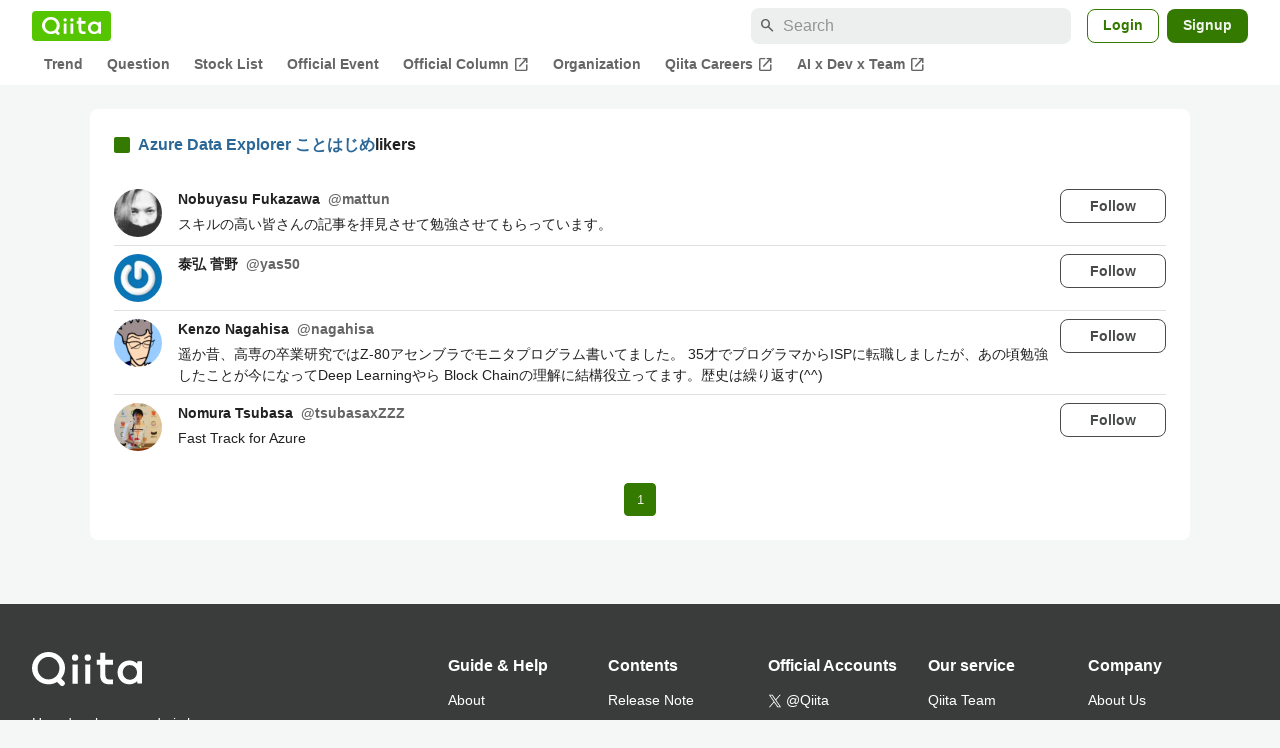

--- FILE ---
content_type: text/html; charset=utf-8
request_url: https://qiita.com/mihochannel/items/2d94f26be59776580b76/likers
body_size: 18460
content:
<!DOCTYPE html><html lang="ja"><head><meta charset="utf-8" /><title>Azure Data Explorer ことはじめ - Qiita</title><meta content="width=device-width,initial-scale=1,shrink-to-fit=no,viewport-fit=cover" name="viewport" /><meta content="#ffffff" name="theme-color" /><meta content="XWpkTG32-_C4joZoJ_UsmDUi-zaH-hcrjF6ZC_FoFbk" name="google-site-verification" /><meta content="telephone=no" name="format-detection" /><link rel="canonical" href="https://qiita.com/mihochannel/items/2d94f26be59776580b76/likers" /><meta content="noindex, nofollow" name="robots" /><link href="/manifest.json" rel="manifest" /><link href="/opensearch.xml" rel="search" title="Qiita" type="application/opensearchdescription+xml" /><link as="script" href="https://www.googletagservices.com/tag/js/gpt.js" rel="preload" /><link href="https://securepubads.g.doubleclick.net" rel="preconnect" /><script async="" src="https://www.googletagservices.com/tag/js/gpt.js"></script><link as="script" href="https://fam.adingo.jp/bid-strap/qiita/pb.js" rel="preload" /><script async="" src="https://fam.adingo.jp/bid-strap/qiita/pb.js"></script><script>var bsttag = window.bsttag || {cmd: []};
bsttag.failSafeTimeout = 3000;
bsttag.launchAuction = function (slots) {
  var hbm = {};
  bsttag.cmd.push(function(cmd) {
    hbm = cmd.requestBids({adUnits: slots});
  });

  setTimeout(function () {
    if (hbm.isRequestSent) {
      return;
    }
    hbm.isRequestSent = true;
    googletag.cmd.push(function() {
      googletag.pubads().refresh(slots);
    });
  }, bsttag.failSafeTimeout);
};</script><meta name="csrf-param" content="authenticity_token" />
<meta name="csrf-token" content="I0JZ_jp83Wh9QtQ7jpzJgZOivk5CrhLQ_JBGmNXts7krTFfg2oKTV6MnmXbPNgdMJe6R-yod29B4lP7xEYxsYg" /><link rel="icon" type="image/x-icon" href="https://cdn.qiita.com/assets/favicons/public/production-c620d3e403342b1022967ba5e3db1aaa.ico" /><link rel="apple-touch-icon" type="image/png" href="https://cdn.qiita.com/assets/favicons/public/apple-touch-icon-ec5ba42a24ae923f16825592efdc356f.png" /><link rel="stylesheet" href="https://cdn.qiita.com/assets/public/style-ff0dfefac6a8c405e55bfe3f37862d3a.min.css" media="all" /><link rel="stylesheet" href="https://fonts.googleapis.com/css2?family=Material+Symbols+Outlined:opsz,wght,FILL,GRAD@24,500,0..1,-25..0" media="all" /><script src="https://cdn.qiita.com/assets/public/v3-bundle-380b2e4134645a76.min.js" defer="defer"></script><style data-emotion="style-global vd8re7">.style-vd8re7{margin:24px 16px 0;padding:0 16px;}@media (max-width: 769px){.style-vd8re7{margin:16px 0 0;}}</style><style data-emotion="style-global ipn143">.style-ipn143{margin:0 auto;width:min(100%, 1100px);}</style><style data-emotion="style-global 1ezqfx7">.style-1ezqfx7{background-color:var(--color-surface);border-radius:8px;padding:24px;}</style><style data-emotion="style-global rwz9mk">.style-rwz9mk{display:-webkit-box;display:-webkit-flex;display:-ms-flexbox;display:flex;-webkit-align-items:center;-webkit-box-align:center;-ms-flex-align:center;align-items:center;font-weight:600;font-size:var(--font-size-body-1);line-height:1.5;}</style><style data-emotion="style-global 1wdr83q">.style-1wdr83q{background-color:var(--color-greenContainer);border-radius:2px;content:"";height:16px;margin-right:8px;width:16px;}</style><style data-emotion="style-global 178yklu">.style-178yklu{margin-top:24px;}</style><style data-emotion="style-global 2y7xje">.style-2y7xje{-webkit-align-items:flex-start;-webkit-box-align:flex-start;-ms-flex-align:flex-start;align-items:flex-start;display:-webkit-box;display:-webkit-flex;display:-ms-flexbox;display:flex;padding:8px 0;}.style-2y7xje+.style-2y7xje{border-top:1px solid var(--color-divider);}</style><style data-emotion="style-global 6su6fj">.style-6su6fj{-webkit-flex-shrink:0;-ms-flex-negative:0;flex-shrink:0;}</style><style data-emotion="style-global 1imrb7">.style-1imrb7{border-radius:50%;-webkit-flex-shrink:0;-ms-flex-negative:0;flex-shrink:0;overflow:hidden;position:relative;width:48px;height:48px;}.style-1imrb7::before{background-color:var(--color-gray0);border-radius:50%;content:"";height:47px;left:50%;position:absolute;top:50%;-webkit-transform:translate(-50%, -50%);-moz-transform:translate(-50%, -50%);-ms-transform:translate(-50%, -50%);transform:translate(-50%, -50%);width:47px;}</style><style data-emotion="style-global 1q4k7sh">.style-1q4k7sh{display:block;height:48px;object-fit:contain;position:relative;width:48px;}</style><style data-emotion="style-global 1qqimz6">.style-1qqimz6{-webkit-align-items:flex-start;-webkit-box-align:flex-start;-ms-flex-align:flex-start;align-items:flex-start;display:-webkit-box;display:-webkit-flex;display:-ms-flexbox;display:flex;-webkit-box-flex:1;-webkit-flex-grow:1;-ms-flex-positive:1;flex-grow:1;gap:8px;}@media (max-width: 770px){.style-1qqimz6{-webkit-flex-direction:column;-ms-flex-direction:column;flex-direction:column;}}</style><style data-emotion="style-global bapq3l">.style-bapq3l{-webkit-box-flex:1;-webkit-flex-grow:1;-ms-flex-positive:1;flex-grow:1;margin-left:16px;}</style><style data-emotion="style-global 1tl5y9j">.style-1tl5y9j{display:-webkit-box;display:-webkit-flex;display:-ms-flexbox;display:flex;-webkit-box-flex-wrap:wrap;-webkit-flex-wrap:wrap;-ms-flex-wrap:wrap;flex-wrap:wrap;-webkit-text-decoration:none;text-decoration:none;}.style-1tl5y9j:hover{-webkit-text-decoration:underline;text-decoration:underline;color:currentColor;}</style><style data-emotion="style-global 1wfx13s">.style-1wfx13s{font-weight:600;font-size:var(--font-size-body-2);line-height:1.5;color:var(--color-highEmphasis);margin-right:8px;}</style><style data-emotion="style-global 6t6m9g">.style-6t6m9g{font-weight:600;font-size:var(--font-size-body-2);line-height:1.5;color:var(--color-mediumEmphasis);}</style><style data-emotion="style-global 1ajyimt">.style-1ajyimt{width:100%;font-size:var(--font-size-body-2);line-height:1.5;color:var(--color-highEmphasis);margin-top:4px;word-break:break-all;}</style><style data-emotion="style-global f9q92o">.style-f9q92o{border-radius:8px;cursor:pointer;display:inline-block;-webkit-flex-shrink:0;-ms-flex-negative:0;flex-shrink:0;font-size:var(--font-size-body-2);font-weight:600;line-height:var(--line-height-body);min-height:34px;min-width:106px;text-align:center;-webkit-transition:.1s ease-out;transition:.1s ease-out;transition-property:background-color,border-color;-webkit-user-select:none;-moz-user-select:none;-ms-user-select:none;user-select:none;vertical-align:middle;white-space:nowrap;background-color:var(--color-surface);border:1px solid var(--color-grayBorder);color:var(--color-grayText);padding:3px 15px;}@media (max-width: 769px){.style-f9q92o{width:100%;}}</style><style data-emotion="style-global 355sx9">.style-355sx9{display:-webkit-box;display:-webkit-flex;display:-ms-flexbox;display:flex;gap:8px;-webkit-box-pack:center;-ms-flex-pack:center;-webkit-justify-content:center;justify-content:center;}@media (max-width: 769px){.style-355sx9{display:none;}}</style><style data-emotion="style-global s3pf5w">.style-s3pf5w{display:-webkit-box;display:-webkit-flex;display:-ms-flexbox;display:flex;gap:4px;-webkit-box-pack:center;-ms-flex-pack:center;-webkit-justify-content:center;justify-content:center;}</style><style data-emotion="style-global przp63">.style-przp63{-webkit-align-items:center;-webkit-box-align:center;-ms-flex-align:center;align-items:center;background-color:var(--color-greenContainer);border:1px solid var(--color-greenBorder);border-radius:4px;color:var(--color-onContainerText);cursor:pointer;display:-webkit-box;display:-webkit-flex;display:-ms-flexbox;display:flex;-webkit-box-pack:center;-ms-flex-pack:center;-webkit-justify-content:center;justify-content:center;max-width:44px;padding:8px;min-width:32px;white-space:nowrap;}@media (hover: hover) and (pointer: fine){.style-przp63:hover{background-color:var(--color-greenContainer);}}</style><style data-emotion="style-global vrtnsw">.style-vrtnsw{display:none;gap:12px;-webkit-box-pack:center;-ms-flex-pack:center;-webkit-justify-content:center;justify-content:center;}@media (max-width: 769px){.style-vrtnsw{display:-webkit-box;display:-webkit-flex;display:-ms-flexbox;display:flex;}}</style><style data-emotion="style-global axw7ok">.style-axw7ok{display:-webkit-box;display:-webkit-flex;display:-ms-flexbox;display:flex;-webkit-align-items:center;-webkit-box-align:center;-ms-flex-align:center;align-items:center;gap:8px;}</style><style data-emotion="style-global 1etssor">.style-1etssor{display:-webkit-box;display:-webkit-flex;display:-ms-flexbox;display:flex;-webkit-align-items:center;-webkit-box-align:center;-ms-flex-align:center;align-items:center;font-size:var(--font-size-body-2);}</style><style data-emotion="style-global 1afofdy">.style-1afofdy{-webkit-transform:scale(0,0);-moz-transform:scale(0,0);-ms-transform:scale(0,0);transform:scale(0,0);position:absolute;}</style><style data-emotion="style "></style><style data-emotion="style-global 1736035">.style-1736035{display:-webkit-box;display:-webkit-flex;display:-ms-flexbox;display:flex;font-size:var(--font-size-body-2);font-weight:600;list-style:none;max-width:1656px;overflow-x:auto;padding:0 32px;width:100%;scrollbar-width:thin;scrollbar-color:var(--scrollbar-color-scrollbarThumb) transparent;}.style-1736035::-webkit-scrollbar{height:8px;}.style-1736035::-webkit-scrollbar-track{background:transparent;}.style-1736035::-webkit-scrollbar-thumb{background:var(--scrollbar-color-scrollbarThumb);border-radius:4px;}@media (max-width: 769px){.style-1736035{padding:0 16px;}}</style><style data-emotion="style-global 1cnt4b8">.style-1cnt4b8{background-color:var(--color-surface);}</style><style data-emotion="style-global ymuwam">.style-ymuwam{-webkit-align-items:center;-webkit-box-align:center;-ms-flex-align:center;align-items:center;display:-webkit-box;display:-webkit-flex;display:-ms-flexbox;display:flex;-webkit-box-pack:justify;-webkit-justify-content:space-between;justify-content:space-between;margin:auto;max-width:1656px;padding:8px 32px 0;width:100%;}@media (max-width: 769px){.style-ymuwam{padding:8px 16px 0;}}</style><style data-emotion="style-global fv3lde">.style-fv3lde{-webkit-align-items:center;-webkit-box-align:center;-ms-flex-align:center;align-items:center;display:-webkit-box;display:-webkit-flex;display:-ms-flexbox;display:flex;}</style><style data-emotion="style-global 1etvg7j">.style-1etvg7j{background-color:var(--color-qiitaGreen);display:-webkit-box;display:-webkit-flex;display:-ms-flexbox;display:flex;padding:6px 10px;border-radius:4px;}.style-1etvg7j >svg{fill:var(--color-gray0);height:18px;}</style><style data-emotion="style-global 68a7fl">.style-68a7fl{margin-right:12px;position:relative;width:320px;}@media (max-width: 991px){.style-68a7fl{display:none;}}</style><style data-emotion="style-global 18lpml7">.style-18lpml7{display:inline-block;-webkit-flex-shrink:0;-ms-flex-negative:0;flex-shrink:0;font-size:16px;height:16px;overflow:hidden;width:16px;color:var(--color-mediumEmphasis);left:8px;position:absolute;top:50%;-webkit-transform:translateY(-50%);-moz-transform:translateY(-50%);-ms-transform:translateY(-50%);transform:translateY(-50%);}</style><style data-emotion="style-global 1gmi769">.style-1gmi769{background-color:var(--color-surfaceVariant);border:none;border-radius:8px;color:var(--color-highEmphasis);font-size:var(--font-size-body-1);line-height:var(--line-height-body);padding:4px 8px 4px 32px;width:100%;}.style-1gmi769::-webkit-input-placeholder{color:var(--color-disabled);}.style-1gmi769::-moz-placeholder{color:var(--color-disabled);}.style-1gmi769:-ms-input-placeholder{color:var(--color-disabled);}.style-1gmi769::placeholder{color:var(--color-disabled);}.style-1gmi769::-webkit-search-cancel-button{-webkit-appearance:none;}</style><style data-emotion="style-global 17ja8a3">.style-17ja8a3{display:none;}@media (max-width: 991px){.style-17ja8a3{-webkit-align-items:center;-webkit-box-align:center;-ms-flex-align:center;align-items:center;background-color:inherit;color:var(--color-mediumEmphasis);display:-webkit-box;display:-webkit-flex;display:-ms-flexbox;display:flex;font-size:var(--font-size-body-1);-webkit-box-pack:center;-ms-flex-pack:center;-webkit-justify-content:center;justify-content:center;padding:10px;}}.style-17ja8a3:active{color:var(--color-highEmphasis);}@media (hover: hover) and (pointer: fine){.style-17ja8a3:hover{color:var(--color-highEmphasis);}}</style><style data-emotion="style-global v2p563">.style-v2p563{display:inline-block;-webkit-flex-shrink:0;-ms-flex-negative:0;flex-shrink:0;font-size:24px;height:24px;overflow:hidden;width:24px;}</style><style data-emotion="style-global 1afofdy">.style-1afofdy{-webkit-transform:scale(0,0);-moz-transform:scale(0,0);-ms-transform:scale(0,0);transform:scale(0,0);position:absolute;}</style><style data-emotion="style-global 1sn73cs">.style-1sn73cs{border-radius:8px;box-sizing:border-box;display:inline-block;-webkit-flex-shrink:0;-ms-flex-negative:0;flex-shrink:0;font-size:14px;font-weight:600;line-height:1.8;min-height:34px;min-width:64px;opacity:1;pointer-events:auto;text-align:center;-webkit-user-select:none;-moz-user-select:none;-ms-user-select:none;user-select:none;vertical-align:middle;white-space:nowrap;-webkit-transition:.1s ease-out;transition:.1s ease-out;transition-property:background-color,border-color;background-color:var(--color-surface);border:1px solid var(--color-greenBorder);color:var(--color-greenText);padding:3px 15px;margin-left:4px;}.style-1sn73cs:hover{-webkit-text-decoration:none;text-decoration:none;}.style-1sn73cs:active{background-color:var(--color-background);}@media (hover: hover) and (pointer: fine){.style-1sn73cs:hover{background-color:var(--color-background);}}</style><style data-emotion="style-global 1r635es">.style-1r635es{border-radius:8px;box-sizing:border-box;display:inline-block;-webkit-flex-shrink:0;-ms-flex-negative:0;flex-shrink:0;font-size:14px;font-weight:600;line-height:1.8;min-height:34px;min-width:64px;opacity:1;pointer-events:auto;text-align:center;-webkit-user-select:none;-moz-user-select:none;-ms-user-select:none;user-select:none;vertical-align:middle;white-space:nowrap;-webkit-transition:.1s ease-out;transition:.1s ease-out;transition-property:background-color,border-color;background-color:var(--color-greenContainer);color:var(--color-onContainerText);padding:4px 16px;margin-left:8px;}.style-1r635es:hover{-webkit-text-decoration:none;text-decoration:none;}.style-1r635es:active{background-color:var(--color-greenContainerDim);}@media (hover: hover) and (pointer: fine){.style-1r635es:hover{background-color:var(--color-greenContainerDim);}}</style><style data-emotion="style-global o5vjsc">.style-o5vjsc{display:none;margin:8px auto 0;width:calc(100vw - 32px);position:relative;}</style><style data-emotion="style-global 1l4w6pd">.style-1l4w6pd{display:-webkit-box;display:-webkit-flex;display:-ms-flexbox;display:flex;-webkit-box-pack:center;-ms-flex-pack:center;-webkit-justify-content:center;justify-content:center;}</style><style data-emotion="style-global yqetlk">.style-yqetlk{-webkit-align-items:center;-webkit-box-align:center;-ms-flex-align:center;align-items:center;color:var(--color-mediumEmphasis);display:-webkit-box;display:-webkit-flex;display:-ms-flexbox;display:flex;gap:2px;position:relative;white-space:nowrap;padding:4px 12px;margin:4px 0;}.style-yqetlk:hover{background-color:var(--color-surfaceVariant);border-radius:4px;color:var(--color-highEmphasis);-webkit-text-decoration:none;text-decoration:none;}</style><style data-emotion="style-global 1o3zxqp">.style-1o3zxqp{display:inline-block;-webkit-flex-shrink:0;-ms-flex-negative:0;flex-shrink:0;font-size:16px;height:16px;overflow:hidden;width:16px;margin-left:4px;}</style><style data-emotion="style "></style><style data-emotion="style "></style><style data-emotion="style-global 1geho0x">.style-1geho0x{color:var(--color-gray0);background-color:var(--color-gray90);display:grid;grid-template-columns:minmax(0, 1592px);-webkit-box-pack:center;-ms-flex-pack:center;-webkit-justify-content:center;justify-content:center;margin-top:64px;padding:48px 32px;width:100%;}@media (max-width: 991px){.style-1geho0x{padding-inline:16px;}}</style><style data-emotion="style-global 1vesoht">.style-1vesoht{display:-webkit-box;display:-webkit-flex;display:-ms-flexbox;display:flex;-webkit-box-pack:justify;-webkit-justify-content:space-between;justify-content:space-between;}@media (max-width: 1199px){.style-1vesoht{-webkit-flex-direction:column;-ms-flex-direction:column;flex-direction:column;}}</style><style data-emotion="style-global 1xygyrj">.style-1xygyrj{display:-webkit-box;display:-webkit-flex;display:-ms-flexbox;display:flex;-webkit-flex-direction:column;-ms-flex-direction:column;flex-direction:column;-webkit-flex-shrink:0;-ms-flex-negative:0;flex-shrink:0;-webkit-box-pack:justify;-webkit-justify-content:space-between;justify-content:space-between;margin-right:48px;}</style><style data-emotion="style-global j7qwjs">.style-j7qwjs{display:-webkit-box;display:-webkit-flex;display:-ms-flexbox;display:flex;-webkit-flex-direction:column;-ms-flex-direction:column;flex-direction:column;}</style><style data-emotion="style-global 1g0k1wk">.style-1g0k1wk{fill:var(--color-gray0);}</style><style data-emotion="style-global 754ift">.style-754ift{font-size:var(--font-size-body-2);margin-top:16px;}</style><style data-emotion="style-global 120vwzo">.style-120vwzo{font-size:var(--font-size-body-3);}@media (max-width: 1199px){.style-120vwzo{margin-top:24px;}}</style><style data-emotion="style-global 15fzge">.style-15fzge{margin-left:4px;}</style><style data-emotion="style-global 16bbk6m">.style-16bbk6m{display:-webkit-box;display:-webkit-flex;display:-ms-flexbox;display:flex;-webkit-box-flex-wrap:wrap;-webkit-flex-wrap:wrap;-ms-flex-wrap:wrap;flex-wrap:wrap;gap:48px;}@media (max-width: 1199px){.style-16bbk6m{gap:32px;margin-top:48px;}}@media (max-width: 769px){.style-16bbk6m{gap:24px;}}@media (max-width: 479px){.style-16bbk6m{-webkit-box-pack:justify;-webkit-justify-content:space-between;justify-content:space-between;}}</style><style data-emotion="style-global u4ybgy">.style-u4ybgy{width:160px;}</style><style data-emotion="style-global 35ezg3">.style-35ezg3{font-weight:600;}</style><style data-emotion="style-global 1fhgjcy">.style-1fhgjcy{margin-top:4px;}</style><style data-emotion="style-global ah54os">.style-ah54os{-webkit-align-items:center;-webkit-box-align:center;-ms-flex-align:center;align-items:center;color:var(--color-gray0);display:-webkit-box;display:-webkit-flex;display:-ms-flexbox;display:flex;font-size:var(--font-size-body-2);padding-top:4px;padding-bottom:4px;}</style><style data-emotion="style-global ox3ag9">.style-ox3ag9{height:14px;fill:currentColor;width:14px;}</style><style data-emotion="style "></style><link as="style" crossorigin="anonymous" href="https://cdnjs.cloudflare.com/ajax/libs/font-awesome/4.7.0/css/font-awesome.min.css" integrity="sha512-SfTiTlX6kk+qitfevl/7LibUOeJWlt9rbyDn92a1DqWOw9vWG2MFoays0sgObmWazO5BQPiFucnnEAjpAB+/Sw==" onload="this.onload=null;this.rel=&#39;stylesheet&#39;" referrerpolicy="no-referrer" rel="preload" /><noscript><link crossorigin="anonymous" href="https://cdnjs.cloudflare.com/ajax/libs/font-awesome/4.7.0/css/font-awesome.min.css" integrity="sha512-SfTiTlX6kk+qitfevl/7LibUOeJWlt9rbyDn92a1DqWOw9vWG2MFoays0sgObmWazO5BQPiFucnnEAjpAB+/Sw==" referrerpolicy="no-referrer" rel="stylesheet" /></noscript></head><body><div class="allWrapper"><div id="GlobalHeader-react-component-b5d20782-67ee-44fd-bdbb-ce531f9ec5af"><div id="GlobalHeader" class="style-1cnt4b8"><header><div class="style-ymuwam"><div class="style-fv3lde"><a href="/" aria-label="Qiita" class="style-1etvg7j"><svg viewBox="0 0 426.57 130" aria-hidden="true"><circle cx="167.08" cy="21.4" r="12.28"></circle><path d="M250.81 29.66h23.48v18.9h-23.48z"></path><path d="M300.76 105.26a22.23 22.23 0 01-6.26-.86 12.68 12.68 0 01-5.17-3 14.41 14.41 0 01-3.56-5.76 28 28 0 01-1.3-9.22V48.56h29.61v-18.9h-29.52V3.29h-20.17v83.34q0 11.16 2.83 18.27a27.71 27.71 0 007.7 11.2 26.86 26.86 0 0011.43 5.62 47.56 47.56 0 0012.34 1.53h15.16v-18zM0 61.7a58.6 58.6 0 015-24.21A62.26 62.26 0 0118.73 17.9 63.72 63.72 0 0139 4.78 64.93 64.93 0 0164 0a65 65 0 0124.85 4.78 64.24 64.24 0 0120.38 13.12A62 62 0 01123 37.49a58.6 58.6 0 015 24.21 58.34 58.34 0 01-4 21.46 62.8 62.8 0 01-10.91 18.16l11.1 11.1a10.3 10.3 0 010 14.52 10.29 10.29 0 01-14.64 0l-12.22-12.41a65 65 0 01-15.78 6.65 66.32 66.32 0 01-17.55 2.3 64.63 64.63 0 01-45.23-18A62.82 62.82 0 015 85.81 58.3 58.3 0 010 61.7zm21.64.08a43.13 43.13 0 0012.42 30.63 42.23 42.23 0 0013.43 9.09A41.31 41.31 0 0064 104.8a42 42 0 0030-12.39 42.37 42.37 0 009-13.64 43.43 43.43 0 003.3-17 43.77 43.77 0 00-3.3-17A41.7 41.7 0 0080.55 22 41.78 41.78 0 0064 18.68 41.31 41.31 0 0047.49 22a42.37 42.37 0 00-13.43 9.08 43.37 43.37 0 00-12.42 30.7zM331.89 78a47.59 47.59 0 013.3-17.73 43.22 43.22 0 019.34-14.47A44.25 44.25 0 01359 36a47.82 47.82 0 0118.81-3.58 42.72 42.72 0 019.26 1 46.5 46.5 0 018.22 2.58 40 40 0 017 3.84 44.39 44.39 0 015.71 4.63l1.22-9.47h17.35v85.83h-17.35l-1.17-9.42a42.54 42.54 0 01-5.84 4.67 43.11 43.11 0 01-7 3.79 44.86 44.86 0 01-8.17 2.59 43 43 0 01-9.22 1A47.94 47.94 0 01359 119.9a43.3 43.3 0 01-14.47-9.71 44.17 44.17 0 01-9.34-14.47 47 47 0 01-3.3-17.72zm20.27-.08a29.16 29.16 0 002.17 11.34 27 27 0 005.92 8.88 26.69 26.69 0 008.76 5.76 29.19 29.19 0 0021.44 0 26.11 26.11 0 008.72-5.76 27.57 27.57 0 005.88-8.84 29 29 0 002.16-11.38 28.62 28.62 0 00-2.16-11.22 26.57 26.57 0 00-5.93-8.8 27.68 27.68 0 00-19.51-7.9 28.29 28.29 0 00-10.77 2.05 26.19 26.19 0 00-8.71 5.75 27.08 27.08 0 00-5.84 8.8 28.94 28.94 0 00-2.13 11.31zm-194.97-30.5h19.78v73.54h-19.78zm49.25 0h19.78v73.54h-19.78z"></path><circle cx="216.33" cy="21.4" r="12.28"></circle></svg></a></div><div class="style-fv3lde"><form action="/search" method="get" role="search" aria-label="Search" class="style-68a7fl"><span class="material-symbols-outlined style-18lpml7" aria-hidden="true">search</span><input type="search" autoComplete="off" placeholder="Search" name="q" required="" class="style-1gmi769" value=""/></form><button class="style-17ja8a3"><span class="material-symbols-outlined style-v2p563" aria-hidden="true">search</span><span class="style-1afofdy">Search</span></button><a href="/login?callback_action=login_or_signup&amp;redirect_to=%2Fmihochannel%2Fitems%2F2d94f26be59776580b76%2Flikers&amp;realm=qiita" rel="nofollow" class="style-1sn73cs">Login</a><a href="/signup?callback_action=login_or_signup&amp;redirect_to=%2Fmihochannel%2Fitems%2F2d94f26be59776580b76%2Flikers&amp;realm=qiita" rel="nofollow" class="style-1r635es">Signup</a></div></div><form action="/search" method="get" role="search" aria-label="Search" class="style-o5vjsc"><span class="material-symbols-outlined style-18lpml7" aria-hidden="true">search</span><input type="text" autoComplete="off" placeholder="Search" name="q" required="" class="style-1gmi769" value=""/></form></header><nav aria-label="Global" class="style-1l4w6pd"><ol class="style-1736035"><li><a href="/" class="style-yqetlk">Trend</a></li><li><a href="/question-feed" class="style-yqetlk">Question</a></li><li><a href="/stock-feed" class="style-yqetlk">Stock List</a></li><li><a href="/official-events" class="style-yqetlk">Official Event</a></li><li><a href="/official-columns" target="_blank" class="style-yqetlk">Official Column<span class="material-symbols-outlined style-1o3zxqp" aria-hidden="true">open_in_new</span></a></li><li><a href="/organizations" class="style-yqetlk">Organization</a></li><li><a href="https://careers.qiita.com" target="_blank" class="style-yqetlk">Qiita Careers<span class="material-symbols-outlined style-1o3zxqp" aria-hidden="true">open_in_new</span></a></li><li><a href="/official-campaigns/ai-dev-team" target="_blank" class="style-yqetlk">AI x Dev x Team<span class="material-symbols-outlined style-1o3zxqp" aria-hidden="true">open_in_new</span></a></li></ol></nav></div></div>
      <script type="application/json" class="js-react-on-rails-component" data-component-name="GlobalHeader" data-dom-id="GlobalHeader-react-component-b5d20782-67ee-44fd-bdbb-ce531f9ec5af">{"isHideGlobalNavigation":false}</script>
      
<div id="AlertMessage-react-component-c0a30497-0b57-4aef-b7e8-d3a0bf4f7f99"></div>
      <script type="application/json" class="js-react-on-rails-component" data-component-name="AlertMessage" data-dom-id="AlertMessage-react-component-c0a30497-0b57-4aef-b7e8-d3a0bf4f7f99">{"isShowTfaDownloadAlert":null}</script>
      
<div class="mainWrapper"><script type="application/json" id="js-react-on-rails-context">{"railsEnv":"production","inMailer":false,"i18nLocale":"en","i18nDefaultLocale":"en","rorVersion":"13.4.0","rorPro":false,"href":"https://qiita.com/mihochannel/items/2d94f26be59776580b76/likers","location":"/mihochannel/items/2d94f26be59776580b76/likers","scheme":"https","host":"qiita.com","port":null,"pathname":"/mihochannel/items/2d94f26be59776580b76/likers","search":null,"httpAcceptLanguage":null,"actionPath":"public/public_article_likers#index","settings":{"analyticsTrackingId":"G-KEVS5DBRVN","tagManagerId":"GTM-W9W5TX4","assetsMap":{},"csrfToken":"kSN9mk9h46Y_ZGEm2ZwPe4bpgXZaCpWGFS6u4AomNBqZLXOEr5-tmeEBLGuYNsG2MKWuwzK5XIaRKhaJzkfrwQ","locale":"en","pushOne":{"accessToken":"4bc4bb057a0601d388a7b9e499ca2307e9eb4fc172804e310c59e511d7cac356","dialogImageUrl":"//cdn.qiita.com/assets/public/push_notification/image-qiitan-572179a3bbde375850422ea48b2b6272.png"},"textlint":{"workerUrl":"//cdn.qiita.com/assets/public/textlint-worker-1c81fff50f9daa9b30a07646954d3cdc.min.js"},"datetimeParam":null},"additionalParams":{"query_parameters":{},"path_parameters":{"controller":"public/public_article_likers","action":"index","user_id":"mihochannel","id":"2d94f26be59776580b76"},"request_id":"9b6edae6-14af-43fe-8b4a-cbce22d8d840","user_id":null},"realms":[{"humanName":"Qiita","isCurrentRealm":true,"isQiita":true,"isQiitaTeam":false,"loggedInUser":null,"teamId":null,"url":"https://qiita.com/"}],"adventCalendar":{"currentMonth":1,"isAdventCalendarBeingHeld":false,"isCalendarCreatable":false,"isLatestHeldYear":true,"isOverallCalendarRegisteringPeriod":false,"isPreRegistering":false,"isRankingBeingHeld":false,"isSubscribable":false,"publicAccessDate":"2025-10-31T00:00:00+09:00","year":2025,"years":[2025,2024,2023,2022,2021,2020,2019,2018,2017,2016,2015,2014,2013,2012,2011]},"currentUser":null,"enabledFeatures":["YearlySummary2025","FindyTeamCampaignPage"],"isLoggedIn":false,"qiitaConference2025Autumn":{"isConference2025AutumnBeingHeld":false,"isConference2025AutumnPublished":true,"isConference2025AutumnOpened":true,"isConference2025AutumnClosed":true,"isConference2025AutumnRegistration":false,"isConference2025AutumnRegistrationClosed":true,"isConference2025AutumnPromotionBegin":true,"isConference2025AutumnBannerDefaultPeriod":false,"isConference2025AutumnBannerTomorrowPeriod":false,"isConference2025AutumnBannerTodayPeriod":false,"isConference2025AutumnBannerDay1EndPeriod":false,"isConference2025AutumnBannerDay2EndPeriod":false},"recaptchaSiteKey":"6LdDE6gpAAAAANCGOJu9_xiI5Z-txJxHCz8uBP8Y","errorIconPath":"//cdn.qiita.com/assets/icons/large/missing-profile-image-828ed5829a93fbb35746a6c0f7c8107e.png","serverSide":false}</script>
<div id="PersonalArticleLikersPage-react-component-83ee28f8-17fe-4093-b2b1-69b0f47a0b8e"><div class="style-vd8re7"><div class="style-ipn143"><div class="style-1ezqfx7"><div class="style-rwz9mk"><div class="style-1wdr83q"></div><div><a href="/mihochannel/items/2d94f26be59776580b76">Azure Data Explorer ことはじめ</a>likers</div></div><ul class="style-178yklu"><li class="style-2y7xje"><a href="/mattun" class="style-6su6fj"><div class="style-1imrb7"><img alt="" height="48" loading="lazy" src="https://qiita-user-profile-images.imgix.net/https%3A%2F%2Fqiita-image-store.s3.amazonaws.com%2F0%2F36240%2Fprofile-images%2F1473687001?ixlib=rb-4.0.0&amp;auto=compress%2Cformat&amp;lossless=0&amp;w=128&amp;s=318a0136a50288d136de826b39719355" width="48" class="style-1q4k7sh"/></div></a><div class="style-1qqimz6"><div class="style-bapq3l"><a href="/mattun" class="style-1tl5y9j"><span class="style-1wfx13s">Nobuyasu Fukazawa</span><span class="style-6t6m9g">@<!-- -->mattun</span></a><p class="style-1ajyimt">スキルの高い皆さんの記事を拝見させて勉強させてもらっています。</p></div><button class="style-f9q92o">Follow</button></div></li><li class="style-2y7xje"><a href="/yas50" class="style-6su6fj"><div class="style-1imrb7"><img alt="" height="48" loading="lazy" src="https://qiita-user-profile-images.imgix.net/https%3A%2F%2Fqiita-image-store.s3.amazonaws.com%2F0%2F80449%2Fprofile-images%2F1473701794?ixlib=rb-4.0.0&amp;auto=compress%2Cformat&amp;lossless=0&amp;w=128&amp;s=a2e7e061e21c91d3e04896ce910113b4" width="48" class="style-1q4k7sh"/></div></a><div class="style-1qqimz6"><div class="style-bapq3l"><a href="/yas50" class="style-1tl5y9j"><span class="style-1wfx13s">泰弘 菅野</span><span class="style-6t6m9g">@<!-- -->yas50</span></a><p class="style-1ajyimt"></p></div><button class="style-f9q92o">Follow</button></div></li><li class="style-2y7xje"><a href="/nagahisa" class="style-6su6fj"><div class="style-1imrb7"><img alt="" height="48" loading="lazy" src="https://qiita-user-profile-images.imgix.net/https%3A%2F%2Fqiita-image-store.s3.ap-northeast-1.amazonaws.com%2F0%2F79389%2Fprofile-images%2F1578909741?ixlib=rb-4.0.0&amp;auto=compress%2Cformat&amp;lossless=0&amp;w=128&amp;s=1eb042cd23cda11f35e852aa2df0e52b" width="48" class="style-1q4k7sh"/></div></a><div class="style-1qqimz6"><div class="style-bapq3l"><a href="/nagahisa" class="style-1tl5y9j"><span class="style-1wfx13s">Kenzo Nagahisa</span><span class="style-6t6m9g">@<!-- -->nagahisa</span></a><p class="style-1ajyimt">遥か昔、高専の卒業研究ではZ-80アセンブラでモニタプログラム書いてました。
35才でプログラマからISPに転職しましたが、あの頃勉強したことが今になってDeep Learningやら Block Chainの理解に結構役立ってます。歴史は繰り返す(^^)</p></div><button class="style-f9q92o">Follow</button></div></li><li class="style-2y7xje"><a href="/tsubasaxZZZ" class="style-6su6fj"><div class="style-1imrb7"><img alt="" height="48" loading="lazy" src="https://qiita-user-profile-images.imgix.net/https%3A%2F%2Fqiita-image-store.s3.amazonaws.com%2F0%2F132347%2Fprofile-images%2F1510647060?ixlib=rb-4.0.0&amp;auto=compress%2Cformat&amp;lossless=0&amp;w=128&amp;s=a2bcc8f508661bade409d653e903574b" width="48" class="style-1q4k7sh"/></div></a><div class="style-1qqimz6"><div class="style-bapq3l"><a href="/tsubasaxZZZ" class="style-1tl5y9j"><span class="style-1wfx13s">Nomura Tsubasa</span><span class="style-6t6m9g">@<!-- -->tsubasaxZZZ</span></a><p class="style-1ajyimt">Fast Track for Azure</p></div><button class="style-f9q92o">Follow</button></div></li></ul><nav aria-label="Liked users pagination" class="style-178yklu"><div class="style-355sx9"><div class="style-s3pf5w"><button aria-label="Page 1 current page" class="style-przp63">1</button></div></div><div class="style-vrtnsw"><div class="style-axw7ok"></div><div class="style-1etssor"><span aria-hidden="true">1<!-- --> / <!-- -->1</span><span class="style-1afofdy">Page 1 of 1</span></div><div class="style-axw7ok"></div></div></nav></div></div></div></div>
      <script type="application/json" class="js-react-on-rails-component" data-component-name="PersonalArticleLikersPage" data-dom-id="PersonalArticleLikersPage-react-component-83ee28f8-17fe-4093-b2b1-69b0f47a0b8e">{"article":{"body":"\u003cp data-sourcepos=\"1:1-3:135\"\u003eこの記事は、\u003ca href=\"https://qiita.com/advent-calendar/2018/azure\"\u003eMicrosoft Azure Advent Calendar 2018\u003c/a\u003e のための記事となります。\u003cbr\u003e\n2018年9月のIgnite でプレビューが発表された Azure Data Explorer (Azure データ　エクスプローラー）についてのお話です。 今日現在で東日本及び西日本リージョンでプレビューが開始されています。\u003cbr\u003e\n\u003ca href=\"https://qiita-user-contents.imgix.net/https%3A%2F%2Fqiita-image-store.s3.amazonaws.com%2F0%2F135357%2F9d7605ad-c0e4-ab64-2cab-4895a327f72d.png?ixlib=rb-4.0.0\u0026amp;auto=format\u0026amp;gif-q=60\u0026amp;q=75\u0026amp;s=0cc924c2eb1762f26679e53eed600648\" target=\"_blank\" rel=\"nofollow noopener\"\u003e\u003cimg src=\"https://qiita-user-contents.imgix.net/https%3A%2F%2Fqiita-image-store.s3.amazonaws.com%2F0%2F135357%2F9d7605ad-c0e4-ab64-2cab-4895a327f72d.png?ixlib=rb-4.0.0\u0026amp;auto=format\u0026amp;gif-q=60\u0026amp;q=75\u0026amp;s=0cc924c2eb1762f26679e53eed600648\" alt=\"Screen Shot 2018-12-03 at 17.43.35.png\" srcset=\"https://qiita-user-contents.imgix.net/https%3A%2F%2Fqiita-image-store.s3.amazonaws.com%2F0%2F135357%2F9d7605ad-c0e4-ab64-2cab-4895a327f72d.png?ixlib=rb-4.0.0\u0026amp;auto=format\u0026amp;gif-q=60\u0026amp;q=75\u0026amp;w=1400\u0026amp;fit=max\u0026amp;s=217904c121899e9d1b97b1df0e29b2ff 1x\" data-canonical-src=\"https://qiita-image-store.s3.amazonaws.com/0/135357/9d7605ad-c0e4-ab64-2cab-4895a327f72d.png\" loading=\"lazy\"\u003e\u003c/a\u003e\u003c/p\u003e\n\u003cp data-sourcepos=\"5:1-5:163\"\u003e\u003cstrong\u003e本情報の内容（添付文書、リンク先などを含む）は、作成日時点でのものであり、予告なく変更される場合があります\u003c/strong\u003e\u003c/p\u003e\n\u003ch1 data-sourcepos=\"7:1-7:28\"\u003e\n\u003cspan id=\"azure-data-explorer-概要\" class=\"fragment\"\u003e\u003c/span\u003e\u003ca href=\"#azure-data-explorer-%E6%A6%82%E8%A6%81\"\u003e\u003ci class=\"fa fa-link\"\u003e\u003c/i\u003e\u003c/a\u003eAzure Data Explorer 概要\u003c/h1\u003e\n\u003ch2 data-sourcepos=\"8:1-8:29\"\u003e\n\u003cspan id=\"azure-data-explorer-とは\" class=\"fragment\"\u003e\u003c/span\u003e\u003ca href=\"#azure-data-explorer-%E3%81%A8%E3%81%AF\"\u003e\u003ci class=\"fa fa-link\"\u003e\u003c/i\u003e\u003c/a\u003eAzure Data Explorer とは\u003c/h2\u003e\n\u003cp data-sourcepos=\"9:1-9:869\"\u003eMicrosoft Azure では、プラットフォーム問わずで利用可能な Web アプリケーションのモニタリングのツールとして \u003ca href=\"https://docs.microsoft.com/ja-jp/azure/application-insights/app-insights-overview\" rel=\"nofollow noopener\" target=\"_blank\"\u003eApplication Insights\u003c/a\u003e とインフラストラクチャのログモニタリングツールとして \u003ca href=\"https://docs.microsoft.com/ja-jp/azure/log-analytics/log-analytics-tutorial-viewdata?toc=/azure/azure-monitor/toc.json\" rel=\"nofollow noopener\" target=\"_blank\"\u003eAzure Monitor Log Analytics\u003c/a\u003e のふたつのログを分析を元にしたソリューションがあります。いずれも、Microsoft Azure のバックエンドの運用監視と同じ Kusto というテクノロジーを使用しており、Azure Data Explorer はこの Kusto エンジンをお客様の任意のデータに対して使用してもらうことができるマネージドサービスです。\u003c/p\u003e\n\u003ch2 data-sourcepos=\"11:1-11:32\"\u003e\n\u003cspan id=\"azure-data-explorer-の特徴\" class=\"fragment\"\u003e\u003c/span\u003e\u003ca href=\"#azure-data-explorer-%E3%81%AE%E7%89%B9%E5%BE%B4\"\u003e\u003ci class=\"fa fa-link\"\u003e\u003c/i\u003e\u003c/a\u003eAzure Data Explorer の特徴\u003c/h2\u003e\n\u003cp data-sourcepos=\"12:1-13:282\"\u003eログデータや利用統計などのテレメトリデータの検索に向いています。マルチノード構成で動作するため、リニアにスケールするため大容量のデータの探索に向いています。また、Kusto のクエリを使用することで高度なデータ分析が可能です。\u003cbr\u003e\nログデータのような非構造化データと json のような構造化されたデータの両方を分析可能で他のサービスやアプリケーションと連携させることによって機械学習等の高度な技術の恩恵を受けることも可能です。\u003c/p\u003e\n\u003cp data-sourcepos=\"15:1-15:42\"\u003eでは、早速触ってみましょう！\u003c/p\u003e\n\u003ch1 data-sourcepos=\"16:1-16:37\"\u003e\n\u003cspan id=\"azure-data-explorer-ことはじめ\" class=\"fragment\"\u003e\u003c/span\u003e\u003ca href=\"#azure-data-explorer-%E3%81%93%E3%81%A8%E3%81%AF%E3%81%98%E3%82%81\"\u003e\u003ci class=\"fa fa-link\"\u003e\u003c/i\u003e\u003c/a\u003eAzure Data Explorer ことはじめ\u003c/h1\u003e\n\u003ch2 data-sourcepos=\"17:1-17:21\"\u003e\n\u003cspan id=\"全体のながれ\" class=\"fragment\"\u003e\u003c/span\u003e\u003ca href=\"#%E5%85%A8%E4%BD%93%E3%81%AE%E3%81%AA%E3%81%8C%E3%82%8C\"\u003e\u003ci class=\"fa fa-link\"\u003e\u003c/i\u003e\u003c/a\u003e全体のながれ\u003c/h2\u003e\n\u003cp data-sourcepos=\"18:1-19:228\"\u003eAzure Data Explorer は PaaS (Platform as a Services) や IaaS (Infrastructure as a Services)のいいとこどりをした実装をしており、ほかのデータ解析系のサービスである Azure HDInsight や Azure Databricks のように管理用のサービスから任意のサイズの IaaS インスタンスを使ったノードをクラスターとしてデプロイしその上にデータベースを管理用サービスから構築して使用するという実装をしています。\u003cbr\u003e\nこの一連の流れが驚くほど簡単なので、今回は触ってみることが目的なので、下記のながれのうち、1、2の手順を行った後でWeb UI を使用してクラスタにつないでみます。\u003c/p\u003e\n\u003col data-sourcepos=\"20:1-25:0\"\u003e\n\u003cli data-sourcepos=\"20:1-20:27\"\u003eクラスターの作成\u003c/li\u003e\n\u003cli data-sourcepos=\"21:1-21:30\"\u003eデータベースの作成\u003c/li\u003e\n\u003cli data-sourcepos=\"22:1-22:27\"\u003eデータの取り込み\u003c/li\u003e\n\u003cli data-sourcepos=\"23:1-23:21\"\u003eクエリの実行\u003c/li\u003e\n\u003cli data-sourcepos=\"24:1-25:0\"\u003eデータの視覚化（PowerBI との連携）\u003c/li\u003e\n\u003c/ol\u003e\n\u003ch2 data-sourcepos=\"26:1-26:74\"\u003e\n\u003cspan id=\"azure-data-explorer-クラスターとデータベースを作成する\" class=\"fragment\"\u003e\u003c/span\u003e\u003ca href=\"#azure-data-explorer-%E3%82%AF%E3%83%A9%E3%82%B9%E3%82%BF%E3%83%BC%E3%81%A8%E3%83%87%E3%83%BC%E3%82%BF%E3%83%99%E3%83%BC%E3%82%B9%E3%82%92%E4%BD%9C%E6%88%90%E3%81%99%E3%82%8B\"\u003e\u003ci class=\"fa fa-link\"\u003e\u003c/i\u003e\u003c/a\u003eAzure Data Explorer クラスターとデータベースを作成する\u003c/h2\u003e\n\u003cp data-sourcepos=\"27:1-30:135\"\u003eAzure portal にログインして作業します。詳細はドキュメント\u003ca href=\"https://docs.microsoft.com/ja-jp/azure/data-explorer/create-cluster-database-portal\" rel=\"nofollow noopener\" target=\"_blank\"\u003eクイック スタート: Azure Data Explorer クラスターとデータベースを作成する\u003c/a\u003eを参考に。\u003cbr\u003e\n今回は \u003cstrong\u003egeisha\u003c/strong\u003e というクラスターを \u003cstrong\u003egeisha\u003c/strong\u003e というリソースグループに作成しました。\u003cbr\u003e\n余談ですが、\u003ca href=\"https://www.fazer.com/products/our-international-brand-selection/geisha/\" rel=\"nofollow noopener\" target=\"_blank\"\u003eGeisha\u003c/a\u003e とは美味しいフィンランドのヘーゼルナッツのフィリングが入った🍫の名称です。\u003cbr\u003e\n\u003ca href=\"https://qiita-user-contents.imgix.net/https%3A%2F%2Fqiita-image-store.s3.amazonaws.com%2F0%2F135357%2F3b5a0b6c-acee-d7b2-f774-976c5978574a.png?ixlib=rb-4.0.0\u0026amp;auto=format\u0026amp;gif-q=60\u0026amp;q=75\u0026amp;s=3d0143bd852c7d85a33ba83eb4fba204\" target=\"_blank\" rel=\"nofollow noopener\"\u003e\u003cimg src=\"https://qiita-user-contents.imgix.net/https%3A%2F%2Fqiita-image-store.s3.amazonaws.com%2F0%2F135357%2F3b5a0b6c-acee-d7b2-f774-976c5978574a.png?ixlib=rb-4.0.0\u0026amp;auto=format\u0026amp;gif-q=60\u0026amp;q=75\u0026amp;s=3d0143bd852c7d85a33ba83eb4fba204\" alt=\"Screen Shot 2018-12-03 at 17.49.20.png\" srcset=\"https://qiita-user-contents.imgix.net/https%3A%2F%2Fqiita-image-store.s3.amazonaws.com%2F0%2F135357%2F3b5a0b6c-acee-d7b2-f774-976c5978574a.png?ixlib=rb-4.0.0\u0026amp;auto=format\u0026amp;gif-q=60\u0026amp;q=75\u0026amp;w=1400\u0026amp;fit=max\u0026amp;s=80756b401768fbb11bc734836fe55e3e 1x\" data-canonical-src=\"https://qiita-image-store.s3.amazonaws.com/0/135357/3b5a0b6c-acee-d7b2-f774-976c5978574a.png\" loading=\"lazy\"\u003e\u003c/a\u003e\u003c/p\u003e\n\u003cp data-sourcepos=\"32:1-33:135\"\u003eクラスターができたらデータベースを作成します。\u003cbr\u003e\n\u003ca href=\"https://qiita-user-contents.imgix.net/https%3A%2F%2Fqiita-image-store.s3.amazonaws.com%2F0%2F135357%2Fa9303bf4-3923-b1b4-184a-11400ced2f36.png?ixlib=rb-4.0.0\u0026amp;auto=format\u0026amp;gif-q=60\u0026amp;q=75\u0026amp;s=0b4ea56c206667b6844d0ac02ee78c10\" target=\"_blank\" rel=\"nofollow noopener\"\u003e\u003cimg src=\"https://qiita-user-contents.imgix.net/https%3A%2F%2Fqiita-image-store.s3.amazonaws.com%2F0%2F135357%2Fa9303bf4-3923-b1b4-184a-11400ced2f36.png?ixlib=rb-4.0.0\u0026amp;auto=format\u0026amp;gif-q=60\u0026amp;q=75\u0026amp;s=0b4ea56c206667b6844d0ac02ee78c10\" alt=\"Screen Shot 2018-12-03 at 18.19.02.png\" srcset=\"https://qiita-user-contents.imgix.net/https%3A%2F%2Fqiita-image-store.s3.amazonaws.com%2F0%2F135357%2Fa9303bf4-3923-b1b4-184a-11400ced2f36.png?ixlib=rb-4.0.0\u0026amp;auto=format\u0026amp;gif-q=60\u0026amp;q=75\u0026amp;w=1400\u0026amp;fit=max\u0026amp;s=3093769099552b89462353d50b967664 1x\" data-canonical-src=\"https://qiita-image-store.s3.amazonaws.com/0/135357/a9303bf4-3923-b1b4-184a-11400ced2f36.png\" loading=\"lazy\"\u003e\u003c/a\u003e\u003c/p\u003e\n\u003cp data-sourcepos=\"35:1-35:135\"\u003e\u003ca href=\"https://qiita-user-contents.imgix.net/https%3A%2F%2Fqiita-image-store.s3.amazonaws.com%2F0%2F135357%2Fc079be8e-09db-62da-b60d-a9e82f77adf2.png?ixlib=rb-4.0.0\u0026amp;auto=format\u0026amp;gif-q=60\u0026amp;q=75\u0026amp;s=43fb4bbf6e4b54f2da5e722ab41e4814\" target=\"_blank\" rel=\"nofollow noopener\"\u003e\u003cimg src=\"https://qiita-user-contents.imgix.net/https%3A%2F%2Fqiita-image-store.s3.amazonaws.com%2F0%2F135357%2Fc079be8e-09db-62da-b60d-a9e82f77adf2.png?ixlib=rb-4.0.0\u0026amp;auto=format\u0026amp;gif-q=60\u0026amp;q=75\u0026amp;s=43fb4bbf6e4b54f2da5e722ab41e4814\" alt=\"Screen Shot 2018-12-03 at 18.29.04.png\" srcset=\"https://qiita-user-contents.imgix.net/https%3A%2F%2Fqiita-image-store.s3.amazonaws.com%2F0%2F135357%2Fc079be8e-09db-62da-b60d-a9e82f77adf2.png?ixlib=rb-4.0.0\u0026amp;auto=format\u0026amp;gif-q=60\u0026amp;q=75\u0026amp;w=1400\u0026amp;fit=max\u0026amp;s=ee652cc224d9d34a40f4588511d75ff5 1x\" data-canonical-src=\"https://qiita-image-store.s3.amazonaws.com/0/135357/c079be8e-09db-62da-b60d-a9e82f77adf2.png\" loading=\"lazy\"\u003e\u003c/a\u003e\u003c/p\u003e\n\u003cp data-sourcepos=\"37:1-37:123\"\u003e作成されたらURIをメモしておきます。（この例では \u003ca href=\"https://geisha.japaneast.kusto.windows.net\" class=\"autolink\" rel=\"nofollow noopener\" target=\"_blank\"\u003ehttps://geisha.japaneast.kusto.windows.net\u003c/a\u003e )です。\u003c/p\u003e\n\u003ch2 data-sourcepos=\"39:1-39:34\"\u003e\n\u003cspan id=\"web-ui-からアクセスする\" class=\"fragment\"\u003e\u003c/span\u003e\u003ca href=\"#web-ui-%E3%81%8B%E3%82%89%E3%82%A2%E3%82%AF%E3%82%BB%E3%82%B9%E3%81%99%E3%82%8B\"\u003e\u003ci class=\"fa fa-link\"\u003e\u003c/i\u003e\u003c/a\u003eWeb UI からアクセスする\u003c/h2\u003e\n\u003cp data-sourcepos=\"40:1-42:135\"\u003e\u003ca href=\"https://dataexplorer.azure.com\" rel=\"nofollow noopener\" target=\"_blank\"\u003ehttps://dataexplorer.azure.com\u003c/a\u003eもしくは、Azure Portal の \u003ca href=\"https://qiita-user-contents.imgix.net/https%3A%2F%2Fqiita-image-store.s3.amazonaws.com%2F0%2F135357%2F0a95ba64-9937-223c-546a-28aa00a79ced.png?ixlib=rb-4.0.0\u0026amp;auto=format\u0026amp;gif-q=60\u0026amp;q=75\u0026amp;s=329c610bd7fe0680a9bf40ffd7b1e8af\" target=\"_blank\" rel=\"nofollow noopener\"\u003e\u003cimg src=\"https://qiita-user-contents.imgix.net/https%3A%2F%2Fqiita-image-store.s3.amazonaws.com%2F0%2F135357%2F0a95ba64-9937-223c-546a-28aa00a79ced.png?ixlib=rb-4.0.0\u0026amp;auto=format\u0026amp;gif-q=60\u0026amp;q=75\u0026amp;s=329c610bd7fe0680a9bf40ffd7b1e8af\" alt=\"Screen Shot 2018-12-03 at 18.48.50.png\" srcset=\"https://qiita-user-contents.imgix.net/https%3A%2F%2Fqiita-image-store.s3.amazonaws.com%2F0%2F135357%2F0a95ba64-9937-223c-546a-28aa00a79ced.png?ixlib=rb-4.0.0\u0026amp;auto=format\u0026amp;gif-q=60\u0026amp;q=75\u0026amp;w=1400\u0026amp;fit=max\u0026amp;s=5567b95485a946ae69c244d88bc323a7 1x\" data-canonical-src=\"https://qiita-image-store.s3.amazonaws.com/0/135357/0a95ba64-9937-223c-546a-28aa00a79ced.png\" loading=\"lazy\"\u003e\u003c/a\u003e\u003cbr\u003e\nからアクセスします。\u003cbr\u003e\n\u003ca href=\"https://qiita-user-contents.imgix.net/https%3A%2F%2Fqiita-image-store.s3.amazonaws.com%2F0%2F135357%2F3b48903e-3abc-0160-f146-cb32e058a1b5.png?ixlib=rb-4.0.0\u0026amp;auto=format\u0026amp;gif-q=60\u0026amp;q=75\u0026amp;s=2bc89e18196ace3985d00af13d751e5b\" target=\"_blank\" rel=\"nofollow noopener\"\u003e\u003cimg src=\"https://qiita-user-contents.imgix.net/https%3A%2F%2Fqiita-image-store.s3.amazonaws.com%2F0%2F135357%2F3b48903e-3abc-0160-f146-cb32e058a1b5.png?ixlib=rb-4.0.0\u0026amp;auto=format\u0026amp;gif-q=60\u0026amp;q=75\u0026amp;s=2bc89e18196ace3985d00af13d751e5b\" alt=\"Screen Shot 2018-12-03 at 18.48.34.png\" srcset=\"https://qiita-user-contents.imgix.net/https%3A%2F%2Fqiita-image-store.s3.amazonaws.com%2F0%2F135357%2F3b48903e-3abc-0160-f146-cb32e058a1b5.png?ixlib=rb-4.0.0\u0026amp;auto=format\u0026amp;gif-q=60\u0026amp;q=75\u0026amp;w=1400\u0026amp;fit=max\u0026amp;s=5b481d2b5bdc0235d600aefe1eaf7c28 1x\" data-canonical-src=\"https://qiita-image-store.s3.amazonaws.com/0/135357/3b48903e-3abc-0160-f146-cb32e058a1b5.png\" loading=\"lazy\"\u003e\u003c/a\u003e\u003c/p\u003e\n\u003cp data-sourcepos=\"44:1-49:149\"\u003e接続できました。\u003cem\u003e.show database\u003c/em\u003e というクエリを貼り付けて実行します。\u003cbr\u003e\n\u003ca href=\"https://qiita-user-contents.imgix.net/https%3A%2F%2Fqiita-image-store.s3.amazonaws.com%2F0%2F135357%2Faf5fa68f-02b2-7c37-8f8b-9c640d511798.png?ixlib=rb-4.0.0\u0026amp;auto=format\u0026amp;gif-q=60\u0026amp;q=75\u0026amp;s=1ed987ab90d1a3a28a9734eac581f644\" target=\"_blank\" rel=\"nofollow noopener\"\u003e\u003cimg src=\"https://qiita-user-contents.imgix.net/https%3A%2F%2Fqiita-image-store.s3.amazonaws.com%2F0%2F135357%2Faf5fa68f-02b2-7c37-8f8b-9c640d511798.png?ixlib=rb-4.0.0\u0026amp;auto=format\u0026amp;gif-q=60\u0026amp;q=75\u0026amp;s=1ed987ab90d1a3a28a9734eac581f644\" alt=\"Screen Shot 2018-12-03 at 19.01.17.png\" srcset=\"https://qiita-user-contents.imgix.net/https%3A%2F%2Fqiita-image-store.s3.amazonaws.com%2F0%2F135357%2Faf5fa68f-02b2-7c37-8f8b-9c640d511798.png?ixlib=rb-4.0.0\u0026amp;auto=format\u0026amp;gif-q=60\u0026amp;q=75\u0026amp;w=1400\u0026amp;fit=max\u0026amp;s=119c1f2a9c982ac6d51dc5241c51325b 1x\" data-canonical-src=\"https://qiita-image-store.s3.amazonaws.com/0/135357/af5fa68f-02b2-7c37-8f8b-9c640d511798.png\" loading=\"lazy\"\u003e\u003c/a\u003e\u003cbr\u003e\nこの状態では空のクラスターなので、データベースのプロパティのみが表示されます。\u003cbr\u003e\n次回は実際にデータを投入して触ってみます！\u003cbr\u003e\n投入用のデータの準備はこちらに書きました！\u003ca href=\"https://qiita.com/mihochannel/items/65cf17dea3ec054c7684\" id=\"reference-fd6d025a2c7d2be2485c\"\u003eサンタの軌道に思いを馳せたドキュメント型のデータを VS Code で準備する\u003c/a\u003e\u003cbr\u003e\n\u003ca href=\"https://qiita.com/advent-calendar/2018/microsoft-azure-tech\"\u003eMicrosoft Azure Tech Advent Calendar 2018\u003c/a\u003eで公開予定です。おたのしみに。\u003c/p\u003e\n\u003ch1 data-sourcepos=\"51:1-51:17\"\u003e\n\u003cspan id=\"参考リンク\" class=\"fragment\"\u003e\u003c/span\u003e\u003ca href=\"#%E5%8F%82%E8%80%83%E3%83%AA%E3%83%B3%E3%82%AF\"\u003e\u003ci class=\"fa fa-link\"\u003e\u003c/i\u003e\u003c/a\u003e参考リンク\u003c/h1\u003e\n\u003cul data-sourcepos=\"52:1-57:161\"\u003e\n\u003cli data-sourcepos=\"52:1-52:120\"\u003e\u003ca href=\"https://docs.microsoft.com/ja-jp/azure/data-explorer/\" rel=\"nofollow noopener\" target=\"_blank\"\u003eAzure データ エクスプローラーのドキュメント\u003c/a\u003e\u003c/li\u003e\n\u003cli data-sourcepos=\"53:1-53:121\"\u003e\u003ca href=\"https://docs.microsoft.com/ja-jp/azure/application-insights/app-insights-overview\" rel=\"nofollow noopener\" target=\"_blank\"\u003eApplication Insights とは何か?\u003c/a\u003e\u003c/li\u003e\n\u003cli data-sourcepos=\"54:1-54:204\"\u003e\u003ca href=\"https://docs.microsoft.com/ja-jp/azure/log-analytics/log-analytics-tutorial-viewdata?toc=/azure/azure-monitor/toc.json\" rel=\"nofollow noopener\" target=\"_blank\"\u003eLog Analytics のログ検索で収集されたデータの表示または分析\u003c/a\u003e\u003c/li\u003e\n\u003cli data-sourcepos=\"55:1-55:60\"\u003e\u003ca href=\"https://docs.microsoft.com/en-us/azure/kusto/\" rel=\"nofollow noopener\" target=\"_blank\"\u003eReference\u003c/a\u003e\u003c/li\u003e\n\u003cli data-sourcepos=\"56:1-56:187\"\u003e\u003ca href=\"https://docs.microsoft.com/ja-jp/azure/data-explorer/create-cluster-database-portal\" rel=\"nofollow noopener\" target=\"_blank\"\u003eクイック スタート: Azure Data Explorer クラスターとデータベースを作成する\u003c/a\u003e\u003c/li\u003e\n\u003cli data-sourcepos=\"57:1-57:161\"\u003e\u003ca href=\"https://qiita.com/mihochannel/items/65cf17dea3ec054c7684\"\u003eサンタの軌道に思いを馳せたドキュメント型のデータを VS Code で準備する\u003c/a\u003e\u003c/li\u003e\n\u003c/ul\u003e\n","comments":{"totalCount":0},"createdAt":"2018-12-03T10:04:53Z","elapsedYearsFromLastModifiedAt":7,"encryptedId":"BAhJIhNBcnRpY2xlLTczMjE3MgY6BkVG--b6497376d50399f7e0531f181b0b67f76dec70e6faa916f8a2b8b4eaa3256fe5","isBanned":false,"isDeprecated":true,"isDestroyableByViewer":false,"isEditRequestReadableByViewer":true,"isEditRequestSendableByViewer":true,"isLikableByViewer":true,"isLikedByViewer":false,"isPublic":true,"isSlide":false,"isStockableByViewer":true,"isStockedByViewer":false,"isSubscribableByViewer":false,"isSubscribedByViewer":false,"isUpdatableByViewer":false,"isUpdated":true,"lastModifiedAt":"2018-12-20T23:43:26Z","publishedAt":"2018-12-04T22:00:43Z","likesCount":4,"linkUrl":"https://qiita.com/mihochannel/items/2d94f26be59776580b76","organization":null,"stockedCount":3,"title":"Azure Data Explorer ことはじめ","toc":"\u003cul\u003e\n\u003cli\u003e\n\u003ca href=\"#azure-data-explorer-%E6%A6%82%E8%A6%81\"\u003eAzure Data Explorer 概要\u003c/a\u003e\n\u003cul\u003e\n\u003cli\u003e\n\u003ca href=\"#azure-data-explorer-%E3%81%A8%E3%81%AF\"\u003eAzure Data Explorer とは\u003c/a\u003e\n\u003c/li\u003e\n\u003cli\u003e\n\u003ca href=\"#azure-data-explorer-%E3%81%AE%E7%89%B9%E5%BE%B4\"\u003eAzure Data Explorer の特徴\u003c/a\u003e\n\u003c/li\u003e\n\u003c/ul\u003e\n\u003c/li\u003e\n\u003cli\u003e\n\u003ca href=\"#azure-data-explorer-%E3%81%93%E3%81%A8%E3%81%AF%E3%81%98%E3%82%81\"\u003eAzure Data Explorer ことはじめ\u003c/a\u003e\n\u003cul\u003e\n\u003cli\u003e\n\u003ca href=\"#%E5%85%A8%E4%BD%93%E3%81%AE%E3%81%AA%E3%81%8C%E3%82%8C\"\u003e全体のながれ\u003c/a\u003e\n\u003c/li\u003e\n\u003cli\u003e\n\u003ca href=\"#azure-data-explorer-%E3%82%AF%E3%83%A9%E3%82%B9%E3%82%BF%E3%83%BC%E3%81%A8%E3%83%87%E3%83%BC%E3%82%BF%E3%83%99%E3%83%BC%E3%82%B9%E3%82%92%E4%BD%9C%E6%88%90%E3%81%99%E3%82%8B\"\u003eAzure Data Explorer クラスターとデータベースを作成する\u003c/a\u003e\n\u003c/li\u003e\n\u003cli\u003e\n\u003ca href=\"#web-ui-%E3%81%8B%E3%82%89%E3%82%A2%E3%82%AF%E3%82%BB%E3%82%B9%E3%81%99%E3%82%8B\"\u003eWeb UI からアクセスする\u003c/a\u003e\n\u003c/li\u003e\n\u003c/ul\u003e\n\u003c/li\u003e\n\u003cli\u003e\n\u003ca href=\"#%E5%8F%82%E8%80%83%E3%83%AA%E3%83%B3%E3%82%AF\"\u003e参考リンク\u003c/a\u003e\n\u003c/li\u003e\n\u003c/ul\u003e\n","totalPv":9926,"uuid":"2d94f26be59776580b76","banReason":null,"adventCalendarItems":[{"day":5,"calendar":{"name":"Microsoft Azure","urlName":"azure","year":2018,"organization":null}}],"author":{"encryptedId":"BAhJIhBVc2VyLTEzNTM1NwY6BkVG--01eb1683d1b59e84ebd826d00c0dc7e365114d30a702fb51f9f554e68e437c7a","isBlockableByViewer":false,"isBlockedByViewer":false,"isBlockingViewer":false,"isFollowableByViewer":true,"isFollowedByViewer":false,"isMuteableByViewer":false,"isMutedByViewer":false,"isTweetWebNotificationReceivable":true,"profileImageUrlW48":"https://qiita-user-profile-images.imgix.net/https%3A%2F%2Fqiita-image-store.s3.ap-northeast-1.amazonaws.com%2F0%2F135357%2Fprofile-images%2F1575726571?ixlib=rb-4.0.0\u0026auto=compress%2Cformat\u0026lossless=0\u0026w=48\u0026s=d757eaef15783b9896ba254f3f8dbc12","profileImageUrlOriginal":"https://qiita-image-store.s3.ap-northeast-1.amazonaws.com/0/135357/profile-images/1575726571","urlName":"mihochannel","twitterUrlName":"mihochannel","name":"Miho Yamamoto","organizations":{"edges":[]}},"tags":[{"name":"MicrosoftAzure","urlName":"microsoftazure"},{"name":"adventcalendar2018","urlName":"adventcalendar2018"},{"name":"AzureDataExplorer","urlName":"azuredataexplorer"},{"name":"AzureDataServices","urlName":"azuredataservices"},{"name":"Kusto","urlName":"kusto"}],"followingLikers":[],"recentlyFollowingLikers":[],"postingCampaign":null,"paginatedLikers":{"items":[{"encryptedId":"BAhJIg9Vc2VyLTM2MjQwBjoGRUY=--9ee5b66833b4966556b32ee95c912bcd348ffb10893857a1db9196197ff15330","urlName":"mattun","name":"Nobuyasu Fukazawa","profileImageUrl":"https://qiita-user-profile-images.imgix.net/https%3A%2F%2Fqiita-image-store.s3.amazonaws.com%2F0%2F36240%2Fprofile-images%2F1473687001?ixlib=rb-4.0.0\u0026auto=compress%2Cformat\u0026lossless=0\u0026w=128\u0026s=318a0136a50288d136de826b39719355","description":"スキルの高い皆さんの記事を拝見させて勉強させてもらっています。","isFollowableByViewer":true,"isFollowedByViewer":false},{"encryptedId":"BAhJIg9Vc2VyLTgwNDQ5BjoGRUY=--4e71bb549542a637d75ac26c4b11558832c5d99ac31f5903f46b49db43200022","urlName":"yas50","name":"泰弘 菅野","profileImageUrl":"https://qiita-user-profile-images.imgix.net/https%3A%2F%2Fqiita-image-store.s3.amazonaws.com%2F0%2F80449%2Fprofile-images%2F1473701794?ixlib=rb-4.0.0\u0026auto=compress%2Cformat\u0026lossless=0\u0026w=128\u0026s=a2e7e061e21c91d3e04896ce910113b4","description":"","isFollowableByViewer":true,"isFollowedByViewer":false},{"encryptedId":"BAhJIg9Vc2VyLTc5Mzg5BjoGRUY=--c42127660af8808cb9db411a3ebcb14c4695b49c75f13d54c55639b792923901","urlName":"nagahisa","name":"Kenzo Nagahisa","profileImageUrl":"https://qiita-user-profile-images.imgix.net/https%3A%2F%2Fqiita-image-store.s3.ap-northeast-1.amazonaws.com%2F0%2F79389%2Fprofile-images%2F1578909741?ixlib=rb-4.0.0\u0026auto=compress%2Cformat\u0026lossless=0\u0026w=128\u0026s=1eb042cd23cda11f35e852aa2df0e52b","description":"遥か昔、高専の卒業研究ではZ-80アセンブラでモニタプログラム書いてました。\r\n35才でプログラマからISPに転職しましたが、あの頃勉強したことが今になってDeep Learningやら Block Chainの理解に結構役立ってます。歴史は繰り返す(^^)","isFollowableByViewer":true,"isFollowedByViewer":false},{"encryptedId":"BAhJIhBVc2VyLTEzMjM0NwY6BkVG--d9b1684c7e314217e7292c63a0628e23353489a4b6b3d3ed4d247108e3436780","urlName":"tsubasaxZZZ","name":"Nomura Tsubasa","profileImageUrl":"https://qiita-user-profile-images.imgix.net/https%3A%2F%2Fqiita-image-store.s3.amazonaws.com%2F0%2F132347%2Fprofile-images%2F1510647060?ixlib=rb-4.0.0\u0026auto=compress%2Cformat\u0026lossless=0\u0026w=128\u0026s=a2bcc8f508661bade409d653e903574b","description":"Fast Track for Azure","isFollowableByViewer":true,"isFollowedByViewer":false}],"pageData":{"currentPage":1,"isFirstPage":true,"isLastPage":true,"nextPage":null,"prevPage":null,"totalPages":1}}}}</script>
      
</div><div id="GlobalFooter-react-component-d07d3a0e-3b9f-4c2a-97b0-364ee3869535"><footer class="style-1geho0x"><div class="style-1vesoht"><div class="style-1xygyrj"><div class="style-j7qwjs"><a href="/"><svg role="img" aria-label="To top Qiita" viewBox="0 0 426.57 130" width="110" height="33.5" class="style-1g0k1wk"><circle cx="167.08" cy="21.4" r="12.28"></circle><path d="M250.81 29.66h23.48v18.9h-23.48z"></path><path d="M300.76 105.26a22.23 22.23 0 01-6.26-.86 12.68 12.68 0 01-5.17-3 14.41 14.41 0 01-3.56-5.76 28 28 0 01-1.3-9.22V48.56h29.61v-18.9h-29.52V3.29h-20.17v83.34q0 11.16 2.83 18.27a27.71 27.71 0 007.7 11.2 26.86 26.86 0 0011.43 5.62 47.56 47.56 0 0012.34 1.53h15.16v-18zM0 61.7a58.6 58.6 0 015-24.21A62.26 62.26 0 0118.73 17.9 63.72 63.72 0 0139 4.78 64.93 64.93 0 0164 0a65 65 0 0124.85 4.78 64.24 64.24 0 0120.38 13.12A62 62 0 01123 37.49a58.6 58.6 0 015 24.21 58.34 58.34 0 01-4 21.46 62.8 62.8 0 01-10.91 18.16l11.1 11.1a10.3 10.3 0 010 14.52 10.29 10.29 0 01-14.64 0l-12.22-12.41a65 65 0 01-15.78 6.65 66.32 66.32 0 01-17.55 2.3 64.63 64.63 0 01-45.23-18A62.82 62.82 0 015 85.81 58.3 58.3 0 010 61.7zm21.64.08a43.13 43.13 0 0012.42 30.63 42.23 42.23 0 0013.43 9.09A41.31 41.31 0 0064 104.8a42 42 0 0030-12.39 42.37 42.37 0 009-13.64 43.43 43.43 0 003.3-17 43.77 43.77 0 00-3.3-17A41.7 41.7 0 0080.55 22 41.78 41.78 0 0064 18.68 41.31 41.31 0 0047.49 22a42.37 42.37 0 00-13.43 9.08 43.37 43.37 0 00-12.42 30.7zM331.89 78a47.59 47.59 0 013.3-17.73 43.22 43.22 0 019.34-14.47A44.25 44.25 0 01359 36a47.82 47.82 0 0118.81-3.58 42.72 42.72 0 019.26 1 46.5 46.5 0 018.22 2.58 40 40 0 017 3.84 44.39 44.39 0 015.71 4.63l1.22-9.47h17.35v85.83h-17.35l-1.17-9.42a42.54 42.54 0 01-5.84 4.67 43.11 43.11 0 01-7 3.79 44.86 44.86 0 01-8.17 2.59 43 43 0 01-9.22 1A47.94 47.94 0 01359 119.9a43.3 43.3 0 01-14.47-9.71 44.17 44.17 0 01-9.34-14.47 47 47 0 01-3.3-17.72zm20.27-.08a29.16 29.16 0 002.17 11.34 27 27 0 005.92 8.88 26.69 26.69 0 008.76 5.76 29.19 29.19 0 0021.44 0 26.11 26.11 0 008.72-5.76 27.57 27.57 0 005.88-8.84 29 29 0 002.16-11.38 28.62 28.62 0 00-2.16-11.22 26.57 26.57 0 00-5.93-8.8 27.68 27.68 0 00-19.51-7.9 28.29 28.29 0 00-10.77 2.05 26.19 26.19 0 00-8.71 5.75 27.08 27.08 0 00-5.84 8.8 28.94 28.94 0 00-2.13 11.31zm-194.97-30.5h19.78v73.54h-19.78zm49.25 0h19.78v73.54h-19.78z"></path><circle cx="216.33" cy="21.4" r="12.28"></circle></svg></a><p class="style-754ift">How developers code is here.</p></div><small class="style-120vwzo">© 2011-<!-- -->2026<span class="style-15fzge">Qiita Inc.</span></small></div><nav aria-label="Footer" class="style-16bbk6m"><div class="style-u4ybgy"><p id=":R56:" class="style-35ezg3">Guide &amp; Help</p><ul aria-labelledby=":R56:" class="style-1fhgjcy"><li><a href="/about" class="style-ah54os">About</a></li><li><a href="/terms" class="style-ah54os">Terms</a></li><li><a href="/privacy" class="style-ah54os">Privacy</a></li><li><a href="https://help.qiita.com/ja/articles/qiita-community-guideline" target="_blank" class="style-ah54os">Guideline</a></li><li><a href="https://help.qiita.com/ja/articles/others-brand-guideline" target="_blank" class="style-ah54os">Media Kit</a></li><li><a href="https://github.com/increments/qiita-discussions/discussions/116" target="_blank" class="style-ah54os">Feedback/Requests</a></li><li><a href="https://help.qiita.com" target="_blank" class="style-ah54os">Help</a></li><li><a href="https://business.qiita.com/?utm_source=qiita&amp;utm_medium=referral&amp;utm_content=footer" target="_blank" class="style-ah54os">Advertisement</a></li></ul></div><div class="style-u4ybgy"><p id=":R56H1:" class="style-35ezg3">Contents</p><ul aria-labelledby=":R56H1:" class="style-1fhgjcy"><li><a href="/release-notes" class="style-ah54os">Release Note</a></li><li><a href="/official-events" class="style-ah54os">Official Event</a></li><li><a href="/official-columns" class="style-ah54os">Official Column</a></li><li><a href="/advent-calendar/2025" class="style-ah54os">Advent Calendar</a></li><li><a href="/tech-festa/2025" class="style-ah54os">Qiita Tech Festa</a></li><li><a href="/qiita-award" class="style-ah54os">Qiita Award</a></li><li><a href="/white_papers/2024" class="style-ah54os">Engineer White Paper</a></li><li><a href="/api/v2/docs" class="style-ah54os">API</a></li></ul></div><div class="style-u4ybgy"><p id=":R56H2:" class="style-35ezg3">Official Accounts</p><ul aria-labelledby=":R56H2:" class="style-1fhgjcy"><li><a href="https://x.com/qiita" target="_blank" class="style-ah54os"><svg class="style-ox3ag9" viewBox="0 0 20 20" aria-label="X(Twitter)"><path d="m11.68 8.62 6.55-7.62h-1.55l-5.69 6.62-4.55-6.62h-5.25l6.88 10.01-6.88 7.99h1.55l6.01-6.99 4.8 6.99h5.24l-7.13-10.38zm-2.13 2.47-.7-1-5.54-7.92h2.39l4.47 6.4.7 1 5.82 8.32h-2.39l-4.75-6.79z"></path></svg><span class="style-15fzge">@Qiita</span></a></li><li><a href="https://x.com/qiita_milestone" target="_blank" class="style-ah54os"><svg class="style-ox3ag9" viewBox="0 0 20 20" aria-label="X(Twitter)"><path d="m11.68 8.62 6.55-7.62h-1.55l-5.69 6.62-4.55-6.62h-5.25l6.88 10.01-6.88 7.99h1.55l6.01-6.99 4.8 6.99h5.24l-7.13-10.38zm-2.13 2.47-.7-1-5.54-7.92h2.39l4.47 6.4.7 1 5.82 8.32h-2.39l-4.75-6.79z"></path></svg><span class="style-15fzge">@qiita_milestone</span></a></li><li><a href="https://x.com/qiitapoi" target="_blank" class="style-ah54os"><svg class="style-ox3ag9" viewBox="0 0 20 20" aria-label="X(Twitter)"><path d="m11.68 8.62 6.55-7.62h-1.55l-5.69 6.62-4.55-6.62h-5.25l6.88 10.01-6.88 7.99h1.55l6.01-6.99 4.8 6.99h5.24l-7.13-10.38zm-2.13 2.47-.7-1-5.54-7.92h2.39l4.47 6.4.7 1 5.82 8.32h-2.39l-4.75-6.79z"></path></svg><span class="style-15fzge">@qiitapoi</span></a></li><li><a href="https://www.facebook.com/qiita/" target="_blank" class="style-ah54os">Facebook</a></li><li><a href="https://www.youtube.com/@qiita5366" target="_blank" class="style-ah54os">YouTube</a></li><li><a href="https://open.spotify.com/show/4E7yCLeCLeQUsNqM4HXFXA" target="_blank" class="style-ah54os">Podcast</a></li></ul></div><div class="style-u4ybgy"><p id=":R56H3:" class="style-35ezg3">Our service</p><ul aria-labelledby=":R56H3:" class="style-1fhgjcy"><li><a href="https://teams.qiita.com/" target="_blank" class="style-ah54os">Qiita Team</a></li><li><a href="https://zine.qiita.com?utm_source=qiita&amp;utm_medium=referral&amp;utm_content=footer" target="_blank" class="style-ah54os">Qiita Zine</a></li><li><a href="https://suzuri.jp/qiita" target="_blank" class="style-ah54os">Official Shop</a></li></ul></div><div class="style-u4ybgy"><p id=":R56H4:" class="style-35ezg3">Company</p><ul aria-labelledby=":R56H4:" class="style-1fhgjcy"><li><a href="https://corp.qiita.com/company" target="_blank" class="style-ah54os">About Us</a></li><li><a href="https://corp.qiita.com/jobs/" target="_blank" class="style-ah54os">Careers</a></li><li><a href="https://blog.qiita.com" target="_blank" class="style-ah54os">Qiita Blog</a></li><li><a href="https://corp.qiita.com/releases/" target="_blank" class="style-ah54os">News Release</a></li></ul></div></nav></div></footer></div>
      <script type="application/json" class="js-react-on-rails-component" data-component-name="GlobalFooter" data-dom-id="GlobalFooter-react-component-d07d3a0e-3b9f-4c2a-97b0-364ee3869535">{"currentYear":2026,"pathInfo":"/mihochannel/items/2d94f26be59776580b76/likers","adventCalendarBannerUrl":"//cdn.qiita.com/assets/public/banner-qiita_advent_calendar-0dd61d1a70c0d192edd7d0bf1d8964b5.png","latestHeldAdventCalendarYear":2025,"latestHeldWhitePaperYear":2024,"latestShowLinkTechFestaYear":2025,"qiitaTeamLandingPageRootUrl":"https://teams.qiita.com/"}</script>
      
<div id="Snackbar-react-component-0ff2c61c-73a1-460f-b9a1-542fe6041537"></div>
      <script type="application/json" class="js-react-on-rails-component" data-component-name="Snackbar" data-dom-id="Snackbar-react-component-0ff2c61c-73a1-460f-b9a1-542fe6041537">{}</script>
      
<div id="LoginModal-react-component-a8f86e14-7bb7-4614-840e-a833b960caa6"></div>
      <script type="application/json" class="js-react-on-rails-component" data-component-name="LoginModal" data-dom-id="LoginModal-react-component-a8f86e14-7bb7-4614-840e-a833b960caa6">{"imageUrl":"//cdn.qiita.com/assets/public/image-qiitan_for_login_modal_glimpse-c148ec9e4debf1f4b880deec194b6fc8.png","githubAuthUrl":"https://oauth.qiita.com/auth/github?callback_action=login_or_signup\u0026realm=qiita\u0026redirect_to=%2Fmihochannel%2Fitems%2F2d94f26be59776580b76%2Flikers","googleAuthUrl":"https://oauth.qiita.com/auth/google?callback_action=login_or_signup\u0026realm=qiita\u0026redirect_to=%2Fmihochannel%2Fitems%2F2d94f26be59776580b76%2Flikers","twitterAuthUrl":"https://oauth.qiita.com/auth/twitter?callback_action=login_or_signup\u0026realm=qiita\u0026redirect_to=%2Fmihochannel%2Fitems%2F2d94f26be59776580b76%2Flikers"}</script>
      
</div><div id="dataContainer" style="display: none;" data-config="{&quot;actionPath&quot;:&quot;public/public_article_likers#index&quot;,&quot;settings&quot;:{&quot;analyticsTrackingId&quot;:&quot;G-KEVS5DBRVN&quot;,&quot;tagManagerId&quot;:&quot;GTM-W9W5TX4&quot;,&quot;assetsMap&quot;:{},&quot;csrfToken&quot;:&quot;svhgPu-9H24bs8rNAPwkHfb65pW3UaS3wHrfLfrCLBS69m4gD0NRUcXWh4BBVurQQLbJIN_ibbdEfmdEPqPzzw&quot;,&quot;locale&quot;:&quot;en&quot;,&quot;pushOne&quot;:{&quot;accessToken&quot;:&quot;4bc4bb057a0601d388a7b9e499ca2307e9eb4fc172804e310c59e511d7cac356&quot;,&quot;dialogImageUrl&quot;:&quot;//cdn.qiita.com/assets/public/push_notification/image-qiitan-572179a3bbde375850422ea48b2b6272.png&quot;},&quot;textlint&quot;:{&quot;workerUrl&quot;:&quot;//cdn.qiita.com/assets/public/textlint-worker-1c81fff50f9daa9b30a07646954d3cdc.min.js&quot;},&quot;datetimeParam&quot;:null},&quot;currentUser&quot;:null,&quot;additionalParams&quot;:{&quot;query_parameters&quot;:{},&quot;path_parameters&quot;:{&quot;controller&quot;:&quot;public/public_article_likers&quot;,&quot;action&quot;:&quot;index&quot;,&quot;user_id&quot;:&quot;mihochannel&quot;,&quot;id&quot;:&quot;2d94f26be59776580b76&quot;},&quot;request_id&quot;:&quot;9b6edae6-14af-43fe-8b4a-cbce22d8d840&quot;,&quot;user_id&quot;:null}}" /></body></html><script type="application/json" data-js-react-on-rails-store="AppStoreWithReactOnRails">{"snackbar":{"type":"","body":"","isActive":false}}</script>

--- FILE ---
content_type: application/javascript; charset=utf-8
request_url: https://fundingchoicesmessages.google.com/f/AGSKWxUwRS89iG-kyKLSQDR6Xr9uxhAxU_GVVX4haIyqsJDYdIjy1BuV-Mn6-3GogL2COjcr3TaAqSQkhFlTP5zPgGwLa7aLhSVJU7UIvNtcegc73LTOK1fu_wcWCQU-ebUoRBp_nREGqSW3-UjbCAGZP1dZ_5hFxietvn6Lc_q7ulC6nyWmLZJn5bSfi2z2/_/GeoDynBanner.php?wmid=/760x120_/toolkitads./sponsorshipimage-/poprotator.
body_size: -1287
content:
window['1b33c915-c516-48c3-8bad-940f86bbef4e'] = true;